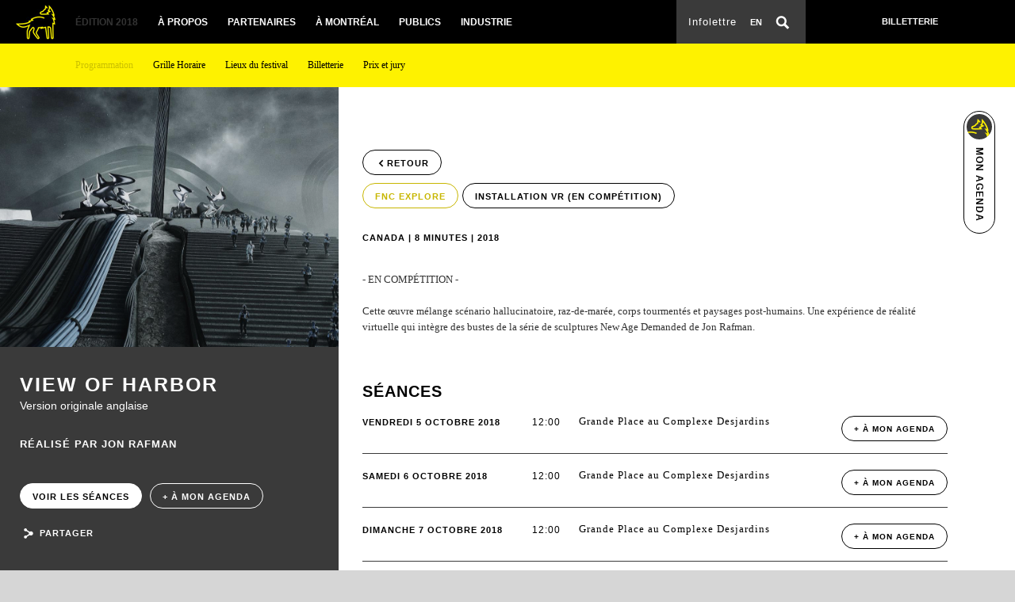

--- FILE ---
content_type: text/html; charset=UTF-8
request_url: https://2018.nouveaucinema.ca/fr/films/view-of-harbor
body_size: 5749
content:
<!DOCTYPE html>
<!--[if lt IE 7]>      <html class="no-js lt-ie10 lt-ie9 lt-ie8 lt-ie7" lang="fr"> <![endif]-->
<!--[if IE 7]>         <html class="no-js lt-ie10 lt-ie9 lt-ie8" lang="fr"> <![endif]-->
<!--[if IE 8]>         <html class="no-js lt-ie10 lt-ie9" lang="fr"> <![endif]-->
<!--[if IE 9]>         <html class="no-js lt-ie10" lang="fr"> <![endif]-->
<!--[if gt IE 9]><!--> <html class="no-js" lang="fr"> <!--<![endif]-->
    <head>
        <meta charset="utf-8">
        <meta http-equiv="X-UA-Compatible" content="IE=edge,chrome=1">
        <meta name="format-detection" content="telephone=no">
        <title>Festival du nouveau cinéma - VIEW OF HARBOR</title>
        <meta name="viewport" content="width=device-width, initial-scale=1, user-scalable=0">
        <meta name="theme-color" content="#000000">

        <title>Festival du nouveau cinéma - VIEW OF HARBOR</title>
        <meta name="keywords" content="" />
        <meta name="description=" content="">
        <meta name="robots" content="index,follow" />
        <meta name="language" content="fr">
        <meta property="og:url" content="http://2018.nouveaucinema.ca/fr/films/view-of-harbor" />
        <meta property="og:title" content="VIEW OF HARBOR" />
        <meta property="og:site_name" content="Festival du nouveau cinéma" />
        <meta property="og:description" content="" />

        <link rel="shortcut icon" type="image/x-icon" href="/favicon.ico" />
        <link rel="apple-touch-icon" href="/apple-touch-icon.jpg"/>
        <link rel="apple-touch-icon" sizes="57x57" href="/apple-touch-icon-57x57-precomposed.jpg" />
        <link rel="apple-touch-icon" sizes="72x72" href="/apple-touch-icon-72x72-precomposed.jpg" />
        <link rel="apple-touch-icon" sizes="114x114" href="/apple-touch-icon-114x114-precomposed.jpg" />
        <link rel="apple-touch-icon" sizes="144x144" href="/apple:cd -touch-icon-144x144-precomposed.jpg" />
        <link rel="apple-touch-icon-precomposed" href="/apple-touch-icon-precomposed.png"/>
        <link rel="icon" type="image/png" sizes="192x192" href="/android-icon.png">

        <link rel="stylesheet" type="text/css" href="/css/build.min.css?v2.6.2" async>
        <script src="//use.typekit.net/foe7jcq.js" async></script>
        <script>try{Typekit.load();}catch(e){}</script>
        <!-- Google Analytics -->
        <script>
            (function(i,s,o,g,r,a,m){i['GoogleAnalyticsObject']=r;i[r]=i[r]||function(){
            (i[r].q=i[r].q||[]).push(arguments)},i[r].l=1*new Date();a=s.createElement(o),
            m=s.getElementsByTagName(o)[0];a.async=1;a.src=g;m.parentNode.insertBefore(a,m)
            })(window,document,'script','//www.google-analytics.com/analytics.js','ga');
            ga('create', 'UA-16067667-1', 'auto');
            ga('send', 'pageview');
        </script>
        <!-- End Google Analytics -->
    </head>
    <body id="bodyId_movie" data-template="movie" >
        <!--[if lt IE 7]>
            <p class="chromeframe">You are using an <strong>outdated</strong> browser. Please <a href="//browsehappy.com/">upgrade your browser</a> or <a href="//www.google.com/chromeframe/?redirect=true">activate Google Chrome Frame</a> to improve your experience.</p>
        <![endif]-->
        <div class="loader"></div>
        <div class="wrapper">
                        <header>
                <div class="navbar col-xs-12">
                    <div class="logo"><a href="/fr"></a></div>
                    <button type="button" class="navbar-toggle" data-toggle="collapse" data-target=".navbar-collapse">
                        <span class="icon-bar"></span>
                        <span class="icon-bar"></span>
                        <span class="icon-bar"></span>
                    </button>
                    <div class="menu col-md-8">
                        <div class="yellowBg"></div>
                        <nav class="navbar-collapse collapse">
                        <ul>
    <li class="active"><a href="/fr/films" class="active">Édition 2018<i class="icon-icon_arrow-bottom"></i></a>
    <ul>
        <li>
    <a class="active" href="/fr/films">Programmation</a>
</li>



<li>
    <a  href="/fr/grille-horaire">Grille Horaire</a>
</li>



<li>
    <a  href="/fr/lieux-du-festival">Lieux du festival</a>
</li>



<li>
    <a  href="/fr/billetterie">Billetterie</a>
</li>



<li>
    <a  href="/fr/prix-et-jury">Prix et jury</a>
</li>




    </ul>
</li>

<li ><a href="/fr/vision-et-historique" >À propos<i class="icon-icon_arrow-bottom"></i></a>
    <ul>
        <li><a  href="/fr/actualites">Actualités</a>
</li>

<li>
    <a  href="/fr/vision-et-historique">Vision et historique</a>
</li>



<li>
    <a  href="/fr/ecoresponsabilite">Écoresponsabilité</a>
</li>



<li>
    <a  href="/fr/equipe">Notre équipe</a>
</li>



<li>
    <a  href="/fr/archives">Archives</a>
<ul>
<li><a href="http://2017.nouveaucinema.ca/fr" target="_blank">2017</a></li>
<li><a href="http://2016.nouveaucinema.ca/fr" target="_blank">2016</a></li>
<li><a href="http://2015.nouveaucinema.ca/fr" target="_blank">2015</a></li>
<li><a href="http://2014.nouveaucinema.ca" target="_blank">2014</a></li>
</ul>
</li>




    </ul>
</li>

<li ><a href="/fr/partenaires" >Partenaires<i class="icon-icon_arrow-bottom"></i></a>
    <ul>
        <li>
    <a  href="/fr/partenaires">Nos partenaires</a>
</li>



<li>
    <a  href="/fr/amis-du-festival">Amis du festival</a>
</li>




    </ul>
</li>

<li ><a href="/fr/se-deplacer" >À Montréal<i class="icon-icon_arrow-bottom"></i></a>
    <ul>
        <li>
    <a  href="/fr/se-deplacer">Se déplacer</a>
</li>



<li>
    <a  href="/fr/dormir">Dormir</a>
</li>



<li>
    <a  href="/fr/manger">Manger</a>
</li>



<li>
    <a  href="/fr/sortir">Sortir</a>
</li>




    </ul>
</li>

<li ><a href="/fr/activites-a-lannee" >Publics<i class="icon-icon_arrow-bottom"></i></a>
    <ul>
        <li ><a href="/fr/activites-a-lannee" >Activités à l'année<i class="icon-icon_arrow-bottom"></i></a>
</li>

<li ><a href="/fr/accessibilite-et-groupes" >Accessibilité & Groupes<i class="icon-icon_arrow-bottom"></i></a>
</li>


    </ul>
</li>

<li ><a href="/fr/fnc-forum" >Industrie<i class="icon-icon_arrow-bottom"></i></a>
    <ul>
        <li ><a href="/fr/fnc-forum" >FNC Forum<i class="icon-icon_arrow-bottom"></i></a>
</li>

<li>
    <a  href="/fr/soumissions">Soumissions</a>
</li>



<li>
    <a  href="/fr/medias">Médias</a>
</li>



<li>
    <a  href="/fr/industrie/les-invites">Invités</a>
</li>




    </ul>
</li>

</ul>
                       <div class="mobileOnly">
                            <div class="tools">
                                                                <a href="/fr/mon-agenda">
                                    <img src="/img/layout/agenda_32x32.jpg"/>
                                    <h6>Mon agenda</h6>
                                </a>
                                                                <div class="lang">
                                                                            <a href="/en/films/view-of-harbor">EN</a>
                                                                    </div>
                            </div>
                            <div class="share">
                                <a href="https://twitter.com/nouveaucinema" target="blank_" onclick="ga('send', 'event', 'Social', 'Click', 'Twitter');"><i class="icon-icon_twitter"></i></a>
                                <a href="https://www.facebook.com/nouveaucinema" target="blank_" onclick="ga('send', 'event', 'Social', 'Click', 'Facebook');"><i class="icon-icon_fb"></i></a>
                                <a href="https://i.instagram.com/nouveaucinema/" target="blank_" onclick="ga('send', 'event', 'Social', 'Click', 'Instagram');"><i class="icon-icon_instagram"></i></a>
                                <a href="https://www.pinterest.com/nouveaucinema/" target="blank_" onclick="ga('send', 'event', 'Social', 'Click', 'Pinterest');"><i class="icon-icon_pinterest"></i></a>
                                <a href="https://www.linkedin.com/grp/home?gid=4919855" target="blank_" onclick="ga('send', 'event', 'Social', 'Click', 'LinkedIn');"><i class="icon-icon_linkedin"></i></a>
                                <a href="https://www.youtube.com/user/Nouveaucinema" target="blank_" onclick="ga('send', 'event', 'Social', 'Click', 'Youtube');"><i class="icon-icon_youtube"></i></a>
                                <a class="newsletter" href="">Infolettre</a>
                            </div>
                        <div>
                        </nav>

                        <div class="switch">
                            <a href="" class="search" style="float:right;"><i class="icon-icon_search"></i></a>
                                                            <a href="/en/films/view-of-harbor">EN</a>
                                                    </div>

                        <div class='searchBox'>
                            <form method="get" action="/fr/rechercher">
                                <input type="text" name="s" placeholder="Recherche par mot clés">
                            </form>
                        </div>

                    </div>
                    <div class="toolLinks col-md-4">
                        <div class="share">
                            <!-- <a href="https://twitter.com/nouveaucinema" target="blank_" onclick="ga('send', 'event', 'Social', 'Click', 'Twitter');"><i class="icon-icon_twitter"></i></a> -->
                            <!-- <a href="https://www.facebook.com/nouveaucinema" target="blank_" onclick="ga('send', 'event', 'Social', 'Click', 'Facebook');"><i class="icon-icon_fb"></i></a> -->
                            <!-- <a href="https://i.instagram.com/nouveaucinema/" target="blank_" onclick="ga('send', 'event', 'Social', 'Click', 'Instagram');"><i class="icon-icon_instagram"></i></a> -->
                            <!-- <a href="https://www.pinterest.com/nouveaucinema/" target="blank_" onclick="ga('send', 'event', 'Social', 'Click', 'Pinterest');"><i class="icon-icon_pinterest"></i></a> -->
                            <!-- <a href="https://www.linkedin.com/grp/home?gid=4919855" target="blank_" onclick="ga('send', 'event', 'Social', 'Click', 'LinkedIn');"><i class="icon-icon_linkedin"></i></a> -->
                            <!-- <a href="https://www.youtube.com/user/Nouveaucinema" target="blank_" onclick="ga('send', 'event', 'Social', 'Click', 'Youtube');"><i class="icon-icon_youtube"></i></a> -->
                            <a class="newsletter" href="">Infolettre</a>
                        </div>
                        <div class="submit">
    <a href="/fr/billetterie">BILLETTERIE</a>
</div>

                    </div>
                </div>
            </header>
            1




<section class="movie">
    <div class="myAgenda">
    <a href="/fr/mon-agenda">
    		<img src="/img/layout/agenda_32x32.jpg">
			<h6>Mon agenda</h6>
	</a>
</div>
    <div class="patchMobile"></div>
    <div class="sidebar col-md-4 col-xs-12">
        <div class="fixeSidebar">
            <div class="thumb">
                <img src="/img/generated/large_image/14799_View_of_Harbor.jpg" />
            </div>
            <div class="desc">
                                <div class="desc_content">
                    <h1>VIEW OF HARBOR</h1>
                                            <span>Version originale anglaise </span><br/><span></span>
                                                                <h3>Réalisé par
                                                                                            Jon Rafman                                                    </h3>
                                        <div class="button">
                        <a class="buy" href="">Voir les séances</a>
                                                    <a class="add" href="">+ à mon agenda</a>
                                                <div class="share" href="">
                            <i class="icon-icon_share"></i>
                            <span>Partager</span>
                                                            <a class="twitter" href="https://twitter.com/intent/tweet?text=A+l%27affiche+au+%23FNC2018+%3A+%22VIEW+OF+HARBOR%22+via+%40nouveaucinema&url=%2F%2F2018.nouveaucinema.ca%2Ffr%2Ffilms%2Fview-of-harbor" onclick="ga('send', 'event', 'Oeuvres', 'Share_Twitter', 'VIEW OF HARBOR');"><i class="icon-icon_twitter"></i></a>
                                                        <a class="facebook" href="" onclick="ga('send', 'event', 'Oeuvres', 'Share_Facebook', 'VIEW OF HARBOR');"><i class="icon-icon_fb"></i></a>
                        </div>
                    </div>
                </div>
            </div>
        </div>
    </div>
    <div class="content col-md-8 col-xs-12">
        <div><a class="backfromhistory" onclick="window.history.back();" href="##"><i class="icon-icon_arrow-left"></i>Retour</a></div>
                
        
        
        <div class="info">
            <div class="text col-lg-12 col-xs-12">
                <div class="moreInfo">
                                                                                                <a href="/fr/films?category=FNC+EXPLORE" class="categ1">
                                FNC EXPLORE                                                                    <p class="toolTips">
                                        Exploration des nouvelles tendances technologiques                                    </p>
                                                            </a>
                                                                                                                                                                                                                                            <a href="/fr/films?theme=Installation+VR+%28en+comp%C3%A9tition%29">
                                        Installation VR (en compétition)                                    </a>
                                                                                                                        </div>
                <div class="spec">
                                        <p>
                        CANADA                                                                        
                        | 8 minutes | 2018</p>
                    </div>
                    <p>- EN COMPÉTITION -<br><br>Cette œuvre mélange scénario hallucinatoire, raz-de-marée, corps tourmentés et paysages post-humains. Une expérience de réalité virtuelle qui intègre des bustes de la série de sculptures New Age Demanded de Jon Rafman.</p>
                </div>

                
            <!-- BOUTON LIEN BIDIRECTIONNEL -->
                        <!-- FIN BOUTON LIEN BIDIRECTIONNEL -->

            </div>

            <div class="schedule col-xs-12">
                <h2>Séances</h2>
                <div class="table col-xs-12">
                                            <div class="row">
                            <div class="seance">
                                <h4>vendredi  5 octobre 2018</h4>
                                                            </div>
                            <div class="hour">12:00</div>
                            <div class="place">
                                <h5>Grande Place au Complexe Desjardins</h5>
                                                                                            </div>
                            <div class="button">
                                                                                                        <a class="add "  rel="14799" href="/fr/mon-agenda?addToAgenda=program-3008-" onclick="ga('send', 'event', 'Agenda', 'Add', '-ŒUVRES DE RÉALITÉS VIRTUELLES');">
                                        + à mon agenda
                                    </a>
                                                                                                <div class="clearfix"></div>
                                <span></span>
                            </div>
                        </div>
                                            <div class="row">
                            <div class="seance">
                                <h4>samedi  6 octobre 2018</h4>
                                                            </div>
                            <div class="hour">12:00</div>
                            <div class="place">
                                <h5>Grande Place au Complexe Desjardins</h5>
                                                                                            </div>
                            <div class="button">
                                                                                                        <a class="add "  rel="14799" href="/fr/mon-agenda?addToAgenda=program-3037-" onclick="ga('send', 'event', 'Agenda', 'Add', '-ŒUVRES DE RÉALITÉS VIRTUELLES');">
                                        + à mon agenda
                                    </a>
                                                                                                <div class="clearfix"></div>
                                <span></span>
                            </div>
                        </div>
                                            <div class="row">
                            <div class="seance">
                                <h4>dimanche  7 octobre 2018</h4>
                                                            </div>
                            <div class="hour">12:00</div>
                            <div class="place">
                                <h5>Grande Place au Complexe Desjardins</h5>
                                                                                            </div>
                            <div class="button">
                                                                                                        <a class="add "  rel="14799" href="/fr/mon-agenda?addToAgenda=program-3038-" onclick="ga('send', 'event', 'Agenda', 'Add', '-ŒUVRES DE RÉALITÉS VIRTUELLES');">
                                        + à mon agenda
                                    </a>
                                                                                                <div class="clearfix"></div>
                                <span></span>
                            </div>
                        </div>
                                            <div class="row">
                            <div class="seance">
                                <h4>lundi  8 octobre 2018</h4>
                                                            </div>
                            <div class="hour">12:00</div>
                            <div class="place">
                                <h5>Grande Place au Complexe Desjardins</h5>
                                                                                            </div>
                            <div class="button">
                                                                                                        <a class="add "  rel="14799" href="/fr/mon-agenda?addToAgenda=program-3039-" onclick="ga('send', 'event', 'Agenda', 'Add', '-ŒUVRES DE RÉALITÉS VIRTUELLES');">
                                        + à mon agenda
                                    </a>
                                                                                                <div class="clearfix"></div>
                                <span></span>
                            </div>
                        </div>
                                            <div class="row">
                            <div class="seance">
                                <h4>mardi  9 octobre 2018</h4>
                                                            </div>
                            <div class="hour">12:00</div>
                            <div class="place">
                                <h5>Grande Place au Complexe Desjardins</h5>
                                                                                            </div>
                            <div class="button">
                                                                                                        <a class="add "  rel="14799" href="/fr/mon-agenda?addToAgenda=program-3040-" onclick="ga('send', 'event', 'Agenda', 'Add', '-ŒUVRES DE RÉALITÉS VIRTUELLES');">
                                        + à mon agenda
                                    </a>
                                                                                                <div class="clearfix"></div>
                                <span></span>
                            </div>
                        </div>
                                            <div class="row">
                            <div class="seance">
                                <h4>mercredi 10 octobre 2018</h4>
                                                            </div>
                            <div class="hour">12:00</div>
                            <div class="place">
                                <h5>Grande Place au Complexe Desjardins</h5>
                                                                                            </div>
                            <div class="button">
                                                                                                        <a class="add "  rel="14799" href="/fr/mon-agenda?addToAgenda=program-3041-" onclick="ga('send', 'event', 'Agenda', 'Add', '-ŒUVRES DE RÉALITÉS VIRTUELLES');">
                                        + à mon agenda
                                    </a>
                                                                                                <div class="clearfix"></div>
                                <span></span>
                            </div>
                        </div>
                                            <div class="row">
                            <div class="seance">
                                <h4>jeudi 11 octobre 2018</h4>
                                                            </div>
                            <div class="hour">12:00</div>
                            <div class="place">
                                <h5>Grande Place au Complexe Desjardins</h5>
                                                                                            </div>
                            <div class="button">
                                                                                                        <a class="add "  rel="14799" href="/fr/mon-agenda?addToAgenda=program-3042-" onclick="ga('send', 'event', 'Agenda', 'Add', '-ŒUVRES DE RÉALITÉS VIRTUELLES');">
                                        + à mon agenda
                                    </a>
                                                                                                <div class="clearfix"></div>
                                <span></span>
                            </div>
                        </div>
                                            <div class="row">
                            <div class="seance">
                                <h4>vendredi 12 octobre 2018</h4>
                                                            </div>
                            <div class="hour">12:00</div>
                            <div class="place">
                                <h5>Grande Place au Complexe Desjardins</h5>
                                                                                            </div>
                            <div class="button">
                                                                                                        <a class="add "  rel="14799" href="/fr/mon-agenda?addToAgenda=program-3043-" onclick="ga('send', 'event', 'Agenda', 'Add', '-ŒUVRES DE RÉALITÉS VIRTUELLES');">
                                        + à mon agenda
                                    </a>
                                                                                                <div class="clearfix"></div>
                                <span></span>
                            </div>
                        </div>
                                            <div class="row">
                            <div class="seance">
                                <h4>samedi 13 octobre 2018</h4>
                                                            </div>
                            <div class="hour">12:00</div>
                            <div class="place">
                                <h5>Grande Place au Complexe Desjardins</h5>
                                                                                            </div>
                            <div class="button">
                                                                                                        <a class="add "  rel="14799" href="/fr/mon-agenda?addToAgenda=program-3044-" onclick="ga('send', 'event', 'Agenda', 'Add', '-ŒUVRES DE RÉALITÉS VIRTUELLES');">
                                        + à mon agenda
                                    </a>
                                                                                                <div class="clearfix"></div>
                                <span></span>
                            </div>
                        </div>
                                            <div class="row">
                            <div class="seance">
                                <h4>dimanche 14 octobre 2018</h4>
                                                            </div>
                            <div class="hour">12:00</div>
                            <div class="place">
                                <h5>Grande Place au Complexe Desjardins</h5>
                                                                                                    <p>Dans le cadre de <a href="/fr/programmes/oeuvres-de-realites-virtuelles">ŒUVRES DE RÉALITÉS VIRTUELLES</a></p>
                                                            </div>
                            <div class="button">
                                                                                                        <a class="add "  rel="14799" href="/fr/mon-agenda?addToAgenda=program-3045-" onclick="ga('send', 'event', 'Agenda', 'Add', '-ŒUVRES DE RÉALITÉS VIRTUELLES');">
                                        + à mon agenda
                                    </a>
                                                                                                <div class="clearfix"></div>
                                <span></span>
                            </div>
                        </div>
                                    </div>
            </div>
                                    <div class="credit">
                                    <div class="realisator">
                        <div class="left col-lg-4 col-sm-6 col-xs-12">
                                                            <img src="/img/layout/realisateur_630x490.jpg" />
                                                    </div>
                        <div class="right col-lg-8 col-sm-6 col-xs-12">
                                                            <div class="bio">
                                    <h3>Jon Rafman</h3>
                                                                            <p>Aucune biographie</a>
                                                                                                                    </div>
                                                            </div>
                        </div>
                                        <div class="crew col-lg-12">
                                                                    </div>
                </div>
                                <div class="row row-more schedule">

                    <div class="blockTitle col-sm-12">
                        <h3>films recommandés</h3>
                    </div>

                    <div class="allResult col-sm-12">
                        <div class="list row">
                                                            <div class="col-sm-4 film categ0 ">
                                    <a href="/fr/films/made-this-way-redefining-masculinity">
                                        <img src="/img/generated/movie_thumbnail/14564_MADE_THIS_WAy.png">
                                    </a>
                                    <div class="desc">
                                        <h6>FNC EXPLORE</h6>
                                        <h2>
                                            <a href="/fr/films/made-this-way-redefining-masculinity">
                                                                                             MADE THIS WAY: REDEFINING MASCULINITY<br>
                                                                                                                                        </a>
                                        </h2>
                                        <span>
                                                                                            V.O.
                                                Anglaise                                                                                                                                </span>
                                                                                    <p>- EN COMPÉTITION -Composée de photographies et de témoignages assemblés en réalité virtuelle, cette docu-série interactive explore la manière dont...</p>
                                                                                <div class="alignBottom">
                                            <div class="tag">
                                                <p>
                                                                                                                                                                    <a href="/fr/films/view-of-harbor?type=R%C3%A9alit%C3%A9+virtuelle">
                                                            Réalité virtuelle                                                        </a>
                                                                                                                                                            </p>
                                            </div>
                                                                                            <div class="spec">
                                                    <p>
                                                                                                                    CANADA                                                            , États-Unis                                                                                                                                                                                | 8 minutes | 2018                                                    </p>
                                                </div>
                                                                                    </div>
                                    </div>
                                </div>
                                                            <div class="col-sm-4 film categ0 ">
                                    <a href="/fr/films/rooms">
                                        <img src="/img/generated/movie_thumbnail/14570_4K_600DPI_ROOMS_STILL_5_Venice_VR.jpg">
                                    </a>
                                    <div class="desc">
                                        <h6>FNC EXPLORE</h6>
                                        <h2>
                                            <a href="/fr/films/rooms">
                                                                                             ROOMS<br>
                                                                                                                                        </a>
                                        </h2>
                                        <span>
                                                                                            V.O.
                                                Anglaise                                                                                                                                         |                                                 st Français et anglais                                                                                    </span>
                                                                                    <p>- EN COMPÉTITION -Depuis que l'humain est sédentaire, il crée des pièces fermées et organisées. Celles-ci facilitent la satisfaction de nos besoins...</p>
                                                                                <div class="alignBottom">
                                            <div class="tag">
                                                <p>
                                                                                                                                                                    <a href="/fr/films/view-of-harbor?type=R%C3%A9alit%C3%A9+virtuelle">
                                                            Réalité virtuelle                                                        </a>
                                                                                                                                                            </p>
                                            </div>
                                                                                            <div class="spec">
                                                    <p>
                                                                                                                    ALLEMAGNE                                                                                                                                                                                                                                            | 8 minutes | 2018                                                    </p>
                                                </div>
                                                                                    </div>
                                    </div>
                                </div>
                                                            <div class="col-sm-4 film categ0 ">
                                    <a href="/fr/films/your-spiritual-temple-sucks">
                                        <img src="/img/generated/movie_thumbnail/14504_The_Spiritual_Tmple_sucks.jpg">
                                    </a>
                                    <div class="desc">
                                        <h6>FNC EXPLORE</h6>
                                        <h2>
                                            <a href="/fr/films/your-spiritual-temple-sucks">
                                                                                             YOUR SPIRITUAL TEMPLE SUCKS<br>
                                                                                                                                        </a>
                                        </h2>
                                        <span>
                                                                                            V.O.
                                                Anglaise                                                                                                                                         |                                                 st Anglais                                                                                    </span>
                                                                                    <p>- EN COMPÉTITION -M. Chang arrive dans son « Temple Spirituel ». Pour résoudre sa crise conjugale et ses problèmes financiers, il convoque son guide...</p>
                                                                                <div class="alignBottom">
                                            <div class="tag">
                                                <p>
                                                                                                                                                                    <a href="/fr/films/view-of-harbor?type=R%C3%A9alit%C3%A9+virtuelle">
                                                            Réalité virtuelle                                                        </a>
                                                                                                                                                            </p>
                                            </div>
                                                                                            <div class="spec">
                                                    <p>
                                                                                                                    TAïWAN                                                                                                                                                                                                                                            | 8 minutes | 2017                                                    </p>
                                                </div>
                                                                                    </div>
                                    </div>
                                </div>
                            
                        </div> <!-- end list row -->
                    </div> <!-- end allResult -->
                </div> <!-- end row-more -->
            
    </div>
</section>            <footer>
                <div class="left col-md-6 col-xs-12">
                                                                                                                                    <a href="http://www.quebecor.com/fr" target="_blank" onclick="ga('send', 'event', 'Partenaires', 'Click', 'Québecor')">
                                                                                    </a>                                                                                                                                            <img src="/uploads/image/louve.png">
                                                                                                        <a href="//www.syspark.net/" target="_blank" class="sys">Hébergé par Syspark</a>
                                    </div>
                <div class="right col-md-6 col-xs-12">
                    <div class="share">
                        <a href="https://twitter.com/nouveaucinema" target="blank_" onclick="ga('send', 'event', 'Social', 'Click', 'Twitter');"><i class="icon-icon_twitter"></i></a>
                        <a href="https://www.facebook.com/nouveaucinema" target="blank_" onclick="ga('send', 'event', 'Social', 'Click', 'Facebook');"><i class="icon-icon_fb"></i></a>
                        <a href="https://i.instagram.com/nouveaucinema/" target="blank_" onclick="ga('send', 'event', 'Social', 'Click', 'Instagram');"><i class="icon-icon_instagram"></i></a>
                        <a href="https://www.pinterest.com/nouveaucinema/" target="blank_" onclick="ga('send', 'event', 'Social', 'Click', 'Pinterest');"><i class="icon-icon_pinterest"></i></a>
                        <a href="https://www.linkedin.com/grp/home?gid=4919855" target="blank_" onclick="ga('send', 'event', 'Social', 'Click', 'LinkedIn');"><i class="icon-icon_linkedin"></i></a>
                        <a href="https://www.youtube.com/user/Nouveaucinema" target="blank_" onclick="ga('send', 'event', 'Social', 'Click', 'Youtube');"><i class="icon-icon_youtube"></i></a>
                    </div>
                    <ul>
    <li><a href="/fr/politique-de-confidentialite" >Confidentialité</a></li>

<li><a href="/fr/medias" >Médias</a></li>

<li><a href="/fr/nous-joindre" >Nous joindre</a></li>

</ul>
                </div>
                <div style="clear: both"></div>
            </footer>
        </div>
        <div class="windowNewsletter">
	<div class="bg"></div>
	<div class="btnClose"><span>x Fermer</span></div>
	<div class="content">
		<div class="title">
			<h3>Notre Infolettre</h3>
		</div>
		<form id="form_infolettre" action="/fr/infolettre/inscription" method="post">
			<h2>Restez connecté</h2>
			<p>Inscrivez-vous à notre infolettre pour suivre toute notre actualité et ne rien manquer du Festival à l&#39;année longue !</p>
			<div class='field'>
				<input type="text" name="firstName" placeholder="Prénom" />
				<span class="errorMessage">Veuillez renseigner ce champ</span>
				<span class="errorMessage">Prénom invalide</span>
			</div>
			<div class='field'>
				<input type="text" name="lastName" placeholder="Nom" />
				<span class="errorMessage">Veuillez renseigner ce champ</span>
				<span class="errorMessage">Nom invalide</span>
			</div>
			<div class='field'>
				<input type="text" name="email" placeholder="Votre courriel" />
				<span class="errorMessage">Veuillez renseigner ce champ</span>
				<span class="errorMessage">Adresse courriel invalide</span>
			</div>
			<a href="" class="submit">Envoyer</a>
			<span class="confirmationMessage">Vous recevrez un courriel dans quelques minutes afin de confirmer votre inscription à l&#39;infolettre</span>
			<span class="alreadySignUp">Vous êtes déjà inscrit à notre infolettre</span>
			<p class='infos'>Pour en savoir plus sur notre politique de confidentialité, <a href="/fr/politique-de-confidentialite" class="click-here">cliquez ici</a></p>
		</form>
	</div>
</div>
        <script type="text/javascript" src="/js/build.min.js?v2"></script>
    <script defer src="https://static.cloudflareinsights.com/beacon.min.js/vcd15cbe7772f49c399c6a5babf22c1241717689176015" integrity="sha512-ZpsOmlRQV6y907TI0dKBHq9Md29nnaEIPlkf84rnaERnq6zvWvPUqr2ft8M1aS28oN72PdrCzSjY4U6VaAw1EQ==" data-cf-beacon='{"version":"2024.11.0","token":"274a33a71dfb47569d038fe25e23fa6b","r":1,"server_timing":{"name":{"cfCacheStatus":true,"cfEdge":true,"cfExtPri":true,"cfL4":true,"cfOrigin":true,"cfSpeedBrain":true},"location_startswith":null}}' crossorigin="anonymous"></script>
</body>
</html>
